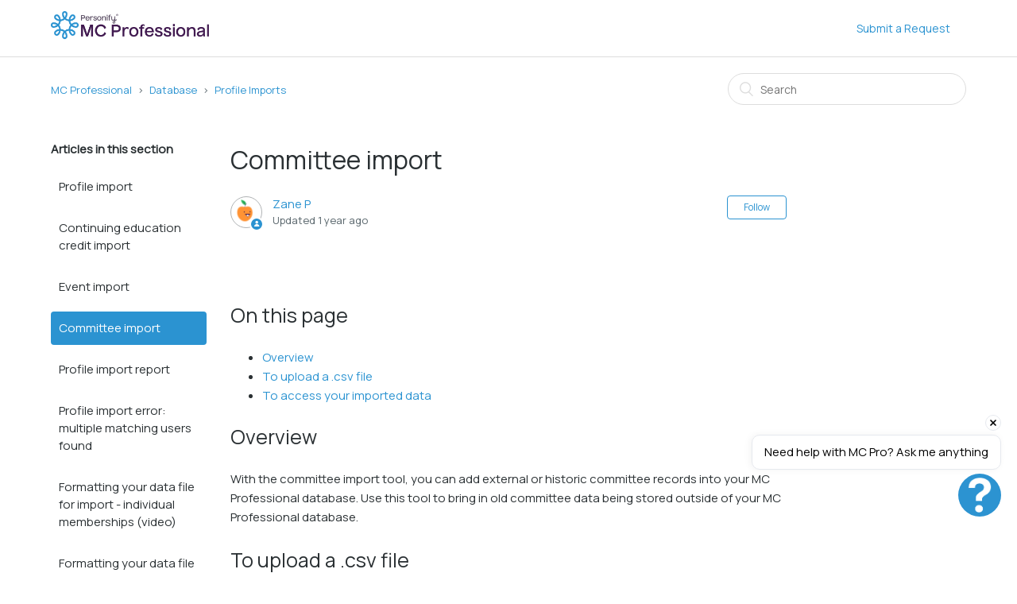

--- FILE ---
content_type: text/html; charset=utf-8
request_url: https://help.memberclicks.com/hc/en-us/articles/17082077992205-Committee-import
body_size: 6089
content:
<!DOCTYPE html>
<html dir="ltr" lang="en-US">
<head>
  <meta charset="utf-8" />
  <!-- v26867 -->


  <title>Committee import &ndash; MC Professional</title>

  <meta name="csrf-param" content="authenticity_token">
<meta name="csrf-token" content="">

  <meta name="description" content="On this page  Overview To upload a .csv file To access your imported data  Overview  With the committee import tool, you can add external..." /><meta property="og:image" content="https://help.memberclicks.com/hc/theming_assets/01HZH85A3JT13ER56A6C4DED47" />
<meta property="og:type" content="website" />
<meta property="og:site_name" content="MC Professional" />
<meta property="og:title" content="Committee import" />
<meta property="og:description" content="On this page

Overview
To upload a .csv file
To access your imported data

Overview

With the committee import tool, you can add external or historic committee records into your MC Professional dat..." />
<meta property="og:url" content="https://help.memberclicks.com/hc/en-us/articles/17082077992205-Committee-import" />
<link rel="canonical" href="https://help.memberclicks.com/hc/en-us/articles/17082077992205-Committee-import">
<link rel="alternate" hreflang="en-us" href="https://help.memberclicks.com/hc/en-us/articles/17082077992205-Committee-import">
<link rel="alternate" hreflang="x-default" href="https://help.memberclicks.com/hc/en-us/articles/17082077992205-Committee-import">

  <link rel="stylesheet" href="//static.zdassets.com/hc/assets/application-f34d73e002337ab267a13449ad9d7955.css" media="all" id="stylesheet" />
    <!-- Entypo pictograms by Daniel Bruce — www.entypo.com -->
    <link rel="stylesheet" href="//static.zdassets.com/hc/assets/theming_v1_support-e05586b61178dcde2a13a3d323525a18.css" media="all" />
  <link rel="stylesheet" type="text/css" href="/hc/theming_assets/14178560/11034404430477/style.css?digest=42836176578317">

  <link rel="icon" type="image/x-icon" href="/hc/theming_assets/01HZH85AA1ZE6XX61XKDB5XSQZ">

    <script src="//static.zdassets.com/hc/assets/jquery-ed472032c65bb4295993684c673d706a.js"></script>
    <script async src="https://www.googletagmanager.com/gtag/js?id=G-SJ0YVTSCB2"></script>
<script>
  window.dataLayer = window.dataLayer || [];
  function gtag(){dataLayer.push(arguments);}
  gtag('js', new Date());
  gtag('config', 'G-SJ0YVTSCB2');
</script>


  <meta content="width=device-width, initial-scale=1.0, maximum-scale=1.0, user-scalable=0" name="viewport" />
<!-- JQuery library to remove default ticket form -->
<script src="https://ajax.googleapis.com/ajax/libs/jquery/3.5.1/jquery.min.js"></script>
<link rel="stylesheet" href="https://use.fontawesome.com/releases/v6.2.1/css/all.css">
<style>
@import url('https://fonts.googleapis.com/css2?family=Manrope&display=swap');
</style>
  <script type="text/javascript" src="/hc/theming_assets/14178560/11034404430477/script.js?digest=42836176578317"></script>
</head>
<body class="">
  
  
  

  <header class="header">
  <div class="logo">
    <a title="Home" href="/hc/en-us">
      <img src="/hc/theming_assets/01HZH85A3JT13ER56A6C4DED47" alt="Logo">
    </a>
  </div>
  <div class="nav-wrapper">
    <span class="icon-menu"></span>
    <nav class="user-nav" id="user-nav" >
      <a class="submit-a-request" href="/hc/en-us/requests/new?ticket_form_id=11102871797261">Submit a Request</a>
    </nav>
      <a class="login" data-auth-action="signin" role="button" rel="nofollow" title="Opens a dialog" href="https://personifycorp.zendesk.com/access?brand_id=11034404430477&amp;return_to=https%3A%2F%2Fhelp.memberclicks.com%2Fhc%2Fen-us%2Farticles%2F17082077992205-Committee-import&amp;locale=en-us">Sign in</a>

  </div>
  
<script> window.chtlConfig = { chatbotId: "4762951148" } </script>
<script async data-id="4762951148" id="chatling-embed-script" type="text/javascript" src="https://chatling.ai/js/embed.js"></script>

</header>

  <main role="main">
    <div class="container-divider"></div>
<div class="container">
  <nav class="sub-nav">
    <ol class="breadcrumbs">
  
    <li title="MC Professional">
      
        <a href="/hc/en-us">MC Professional</a>
      
    </li>
  
    <li title="Database">
      
        <a href="/hc/en-us/categories/14749732480013-Database">Database</a>
      
    </li>
  
    <li title="Profile Imports">
      
        <a href="/hc/en-us/sections/14749834815885-Profile-Imports">Profile Imports</a>
      
    </li>
  
</ol>

    <form role="search" class="search" data-search="" action="/hc/en-us/search" accept-charset="UTF-8" method="get"><input type="hidden" name="utf8" value="&#x2713;" autocomplete="off" /><input type="search" name="query" id="query" placeholder="Search" aria-label="Search" /></form>
  </nav>

  <div class="article-container" id="article-container">
    <section class="article-sidebar">
      <section class="section-articles collapsible-sidebar">
        <h3 class="collapsible-sidebar-title sidenav-title">Articles in this section</h3>
        <ul>
          
            <li>
              <a href="/hc/en-us/articles/16908823990925-Profile-import" class="sidenav-item ">Profile import</a>
            </li>
          
            <li>
              <a href="/hc/en-us/articles/17014958857613-Continuing-education-credit-import" class="sidenav-item ">Continuing education credit import</a>
            </li>
          
            <li>
              <a href="/hc/en-us/articles/17078211274509-Event-import" class="sidenav-item ">Event import</a>
            </li>
          
            <li>
              <a href="/hc/en-us/articles/17082077992205-Committee-import" class="sidenav-item current-article">Committee import</a>
            </li>
          
            <li>
              <a href="/hc/en-us/articles/17083966323725-Profile-import-report" class="sidenav-item ">Profile import report</a>
            </li>
          
            <li>
              <a href="/hc/en-us/articles/15442887719053-Profile-import-error-multiple-matching-users-found" class="sidenav-item ">Profile import error: multiple matching users found</a>
            </li>
          
            <li>
              <a href="/hc/en-us/articles/15442886129549--Formatting-your-data-file-for-import-individual-memberships-video" class="sidenav-item "> Formatting your data file for import  - individual memberships (video) </a>
            </li>
          
            <li>
              <a href="/hc/en-us/articles/15442875987725-Formatting-your-data-file-for-import-organization-memberships-video" class="sidenav-item ">Formatting your data file for import - organization memberships (video)</a>
            </li>
          
        </ul>
        
      </section>
    </section>

    <article class="article">
      <header class="article-header">
        <h1 title="Committee import" class="article-title">
          Committee import
          
        </h1>

        <div class="article-author">
          <div class="avatar article-avatar">
            
              <span class="icon-agent"></span>
            
            <img src="https://personifycorp.zendesk.com/system/photos/40038900204045/image.png" alt="Avatar" class="user-avatar"/>
          </div>
          <div class="article-meta">
            <a href="/hc/en-us/profiles/14471502278925-Zane-P">
              Zane P
            </a>

            <div class="article-updated meta-data">Updated <time datetime="2024-08-22T16:58:15Z" title="2024-08-22T16:58:15Z" data-datetime="relative">August 22, 2024 16:58</time></div>
          </div>
        </div>
        <a class="article-subscribe" title="Opens a sign-in dialog" rel="nofollow" role="button" data-auth-action="signin" aria-selected="false" href="/hc/en-us/articles/17082077992205-Committee-import/subscription.html">Follow</a>
      </header>

      <section class="article-info">
        <div class="article-content">
          <div id="product-image"></div>
          <div class="article-body"><header class="article-header"></header>
<section class="article-info">
<div class="article-content">
<h2 id="h_01HKSZBTJ0RA8W8YC4YYKENBBN">On this page</h2>
<ul>
<li><a href="/hc/en-us/articles/17082077992205#h_01HKSZBMEFA37S7GCQK7NW4R6V">Overview</a></li>
<li><a href="#h_01H3W7A9QS3TV9HXCY3JKNCR7P" target="_self">To upload a .csv file</a></li>
<li><a href="#h_01H3W7AF06J1ESQD08DR41843C" target="_self">To access your imported data</a></li>
</ul>
<h2 id="h_01HKSZBMEFA37S7GCQK7NW4R6V">Overview</h2>
<div class="article-body">
<p>With the committee import tool, you can add external or historic committee records into your MC Professional database. Use this tool to bring in old committee data being stored outside of your MC Professional database.</p>
<h2 id="h_01H3W7A9QS3TV9HXCY3JKNCR7P">To upload a .csv file</h2>
<p>To upload a committee .csv file, navigate to <strong>Database</strong> &gt; <strong>Profile Imports</strong> &gt; <strong>Committee Import</strong>.</p>
<p><img src="/hc/article_attachments/17152151883533" alt="Zane_Pimiskern_Test_Org_-_Administration.png"></p>
<p>In your file, at least one column must include either the Username or Member Number attribute. This will serve as the unique identifier to tie the committee information to your member profiles. Click <strong>Download</strong> <strong>Committee Import Template</strong> to ensure your spreadsheet is set up correctly.</p>
<p><span class="wysiwyg-color-blue130">The committee import will only update profiles that already exist in your MC Professional database, and will not create new users. To add new users, you can use the <a href="https://personifycorp.zendesk.com/knowledge/articles/16908823990925/en-us?brand_id=11034404430477" target="_self">profile import</a> tool.&nbsp;</span></p>
<p>When you're ready to upload your file, click <strong>Upload A CSV File</strong>.</p>
<p><img src="/hc/article_attachments/17153032149901" alt="Zane_Pimiskern_Test_Org_-_Administration"></p>
<p>Then, click <strong>Import Uploaded Committees and Committee Members</strong> when you're ready to begin the import.</p>
<p><img src="/hc/article_attachments/17153032160909" alt="Zane_Pimiskern_Test_Org_-_Administration.png"></p>
<p>Next, under <strong>Report Details</strong>,&nbsp;you can track which which committees and committee members were added successfully, and if any any errors occurred during the import.</p>
<p><img src="/hc/article_attachments/17153378063757" alt="Zane_Pimiskern_Test_Org_-_Administration.png"></p>
<p><span class="wysiwyg-color-blue130">If you don't see anything at first, refresh the page to track the import's progress.</span></p>
<h2 id="h_01H3W7AF06J1ESQD08DR41843C">To access your imported data</h2>
<p>Navigate to <strong>Community</strong> &gt; <strong>Committees</strong>.</p>
<p><img src="/hc/article_attachments/17083737398413" alt="Zane_Pimiskern_Test_Org_-_Administration.png"></p>
<p><a href="https://help.memberclicks.com/hc/en-us/articles/15442958997389-Committees" target="_self">See here</a>, for more information on committees.</p>
</div>
</div>
</section></div>

          <div class="article-attachments">
            <ul class="attachments">
              
            </ul>
          </div>
        </div>
      </section>

      <footer>
        <div class="article-footer">
          <div class="article-share">
  <ul class="share">
    <li><a href="https://www.facebook.com/share.php?title=Committee+import&u=https%3A%2F%2Fhelp.memberclicks.com%2Fhc%2Fen-us%2Farticles%2F17082077992205-Committee-import" class="share-facebook">Facebook</a></li>
    <li><a href="https://twitter.com/share?lang=en&text=Committee+import&url=https%3A%2F%2Fhelp.memberclicks.com%2Fhc%2Fen-us%2Farticles%2F17082077992205-Committee-import" class="share-twitter">Twitter</a></li>
    <li><a href="https://www.linkedin.com/shareArticle?mini=true&source=MemberClicks+Pro&title=Committee+import&url=https%3A%2F%2Fhelp.memberclicks.com%2Fhc%2Fen-us%2Farticles%2F17082077992205-Committee-import" class="share-linkedin">LinkedIn</a></li>
  </ul>

</div>
       
        </div>
        
          <div class="article-votes">
            <span class="article-votes-question">Was this article helpful?</span>
            <div class="article-votes-controls" role='radiogroup'>
              <a class="button article-vote article-vote-up" data-helper="vote" data-item="article" data-type="up" data-id="17082077992205" data-upvote-count="0" data-vote-count="0" data-vote-sum="0" data-vote-url="/hc/en-us/articles/17082077992205/vote" data-value="null" data-label="0 out of 0 found this helpful" data-selected-class="null" aria-selected="false" role="radio" rel="nofollow" title="Yes" href="#"></a>
              <a class="button article-vote article-vote-down" data-helper="vote" data-item="article" data-type="down" data-id="17082077992205" data-upvote-count="0" data-vote-count="0" data-vote-sum="0" data-vote-url="/hc/en-us/articles/17082077992205/vote" data-value="null" data-label="0 out of 0 found this helpful" data-selected-class="null" aria-selected="false" role="radio" rel="nofollow" title="No" href="#"></a>
            </div>
            <small class="article-votes-count">
              <span class="article-vote-label" data-helper="vote" data-item="article" data-type="label" data-id="17082077992205" data-upvote-count="0" data-vote-count="0" data-vote-sum="0" data-vote-url="/hc/en-us/articles/17082077992205/vote" data-value="null" data-label="0 out of 0 found this helpful">0 out of 0 found this helpful</span>
            </small>
            <div class="downvote-message">
  <p>We're sorry to hear that.</p>
  <p><a href="/hc/en-us/requests/new?tf_19061961952013=https://help.memberclicks.com/hc/en-us/articles/17082077992205-Committee-import&ticket_form_id=19062717270669">Please tell us
      why.</a></p>
</div>
          </div>
        

        <div class="article-more-questions">
          Have more questions? <a href="/hc/en-us/requests/new">Submit a request</a>
        </div>
        <div class="article-return-to-top">
          <a href="#article-container">Return to top<span class="icon-arrow-up"></span></a>
        </div>
      </footer>

      <section class="article-relatives">
        <div data-recent-articles></div>
        
  <section class="related-articles">
    
      <h3 class="related-articles-title">Related articles</h3>
    
    <ul>
      
        <li>
          <a href="/hc/en-us/related/click?data=[base64]%3D--ad2bd78cd2505630e449e9041b53b3caf07d7f64" rel="nofollow">Committees</a>
        </li>
      
        <li>
          <a href="/hc/en-us/related/click?data=[base64]" rel="nofollow">Profile import</a>
        </li>
      
        <li>
          <a href="/hc/en-us/related/click?data=[base64]%3D%3D--d9cba6d9c851b65b456445854e2e8ecbcef684a6" rel="nofollow">Form list</a>
        </li>
      
        <li>
          <a href="/hc/en-us/related/click?data=[base64]%3D%3D--4343c1b050ce0502d7f898d19104ecfd9fdf7edb" rel="nofollow">Profile import report</a>
        </li>
      
        <li>
          <a href="/hc/en-us/related/click?data=[base64]%3D%3D--9ccb05dda113747f796214dd2891a566c375470c" rel="nofollow">Event import</a>
        </li>
      
    </ul>
  </section>


      </section>
  
    </article>
  </div>
</div>

  </main>

  <footer class="footer">
  <div class="footer-inner">

    <p class="mc-footer-info">
      <strong>Hours:</strong> Mon - Thu: 9 am - 7 pm EST, Fri: 10 am - 6 pm EST | <strong>Phone:</strong> +1 (855) 466-4312 | <strong>Email:</strong> <a href="mailto:help@memberclicks.com">help@memberclicks.com</a></p>

    <div class="footer-language-selector">
      
    </div>
  </div>
</footer>



  <!-- / -->

  
  <script src="//static.zdassets.com/hc/assets/en-us.bbb3d4d87d0b571a9a1b.js"></script>
  

  <script type="text/javascript">
  /*

    Greetings sourcecode lurker!

    This is for internal Zendesk and legacy usage,
    we don't support or guarantee any of these values
    so please don't build stuff on top of them.

  */

  HelpCenter = {};
  HelpCenter.account = {"subdomain":"personifycorp","environment":"production","name":"Personify"};
  HelpCenter.user = {"identifier":"da39a3ee5e6b4b0d3255bfef95601890afd80709","email":null,"name":"","role":"anonymous","avatar_url":"https://assets.zendesk.com/hc/assets/default_avatar.png","is_admin":false,"organizations":[],"groups":[]};
  HelpCenter.internal = {"asset_url":"//static.zdassets.com/hc/assets/","web_widget_asset_composer_url":"https://static.zdassets.com/ekr/snippet.js","current_session":{"locale":"en-us","csrf_token":null,"shared_csrf_token":null},"usage_tracking":{"event":"article_viewed","data":"[base64]--1c0ab8fe1867fbf39edf80a0b3ffa83330098e2f","url":"https://help.memberclicks.com/hc/activity"},"current_record_id":"17082077992205","current_record_url":"/hc/en-us/articles/17082077992205-Committee-import","current_record_title":"Committee import","current_text_direction":"ltr","current_brand_id":11034404430477,"current_brand_name":"MemberClicks Pro","current_brand_url":"https://mcprofessional.zendesk.com","current_brand_active":true,"current_path":"/hc/en-us/articles/17082077992205-Committee-import","show_autocomplete_breadcrumbs":true,"user_info_changing_enabled":false,"has_user_profiles_enabled":true,"has_end_user_attachments":true,"user_aliases_enabled":false,"has_anonymous_kb_voting":true,"has_multi_language_help_center":true,"show_at_mentions":false,"embeddables_config":{"embeddables_web_widget":true,"embeddables_help_center_auth_enabled":false,"embeddables_connect_ipms":false},"answer_bot_subdomain":"static","gather_plan_state":"subscribed","has_article_verification":false,"has_gather":true,"has_ckeditor":false,"has_community_enabled":false,"has_community_badges":true,"has_community_post_content_tagging":false,"has_gather_content_tags":true,"has_guide_content_tags":true,"has_user_segments":true,"has_answer_bot_web_form_enabled":true,"has_garden_modals":false,"theming_cookie_key":"hc-da39a3ee5e6b4b0d3255bfef95601890afd80709-2-preview","is_preview":false,"has_search_settings_in_plan":true,"theming_api_version":1,"theming_settings":{"color_1":"rgba(43, 147, 209, 1)","color_2":"#ffffff","color_3":"rgba(42, 48, 51, 1)","color_4":"rgba(43, 147, 209, 1)","color_5":"#ffffff","font_1":"Arial, 'Helvetica Neue', Helvetica, sans-serif","font_2":"Arial, 'Helvetica Neue', Helvetica, sans-serif","logo":"/hc/theming_assets/01HZH85A3JT13ER56A6C4DED47","favicon":"/hc/theming_assets/01HZH85AA1ZE6XX61XKDB5XSQZ","homepage_background_image":"/hc/theming_assets/01HZH85AETYF2SEGN46DFPAS02","community_background_image":"/hc/theming_assets/01HZH85AWYG5Y442C5TQX1SDHW","community_image":"/hc/theming_assets/01HZH85B7X63HS1FQZ846HRAR8"},"has_pci_credit_card_custom_field":false,"help_center_restricted":false,"is_assuming_someone_else":false,"flash_messages":[],"user_photo_editing_enabled":true,"user_preferred_locale":"en-us","base_locale":"en-us","login_url":"https://personifycorp.zendesk.com/access?brand_id=11034404430477\u0026return_to=https%3A%2F%2Fhelp.memberclicks.com%2Fhc%2Fen-us%2Farticles%2F17082077992205-Committee-import","has_alternate_templates":false,"has_custom_statuses_enabled":true,"has_hc_generative_answers_setting_enabled":true,"has_generative_search_with_zgpt_enabled":false,"has_suggested_initial_questions_enabled":false,"has_guide_service_catalog":true,"has_service_catalog_search_poc":false,"has_service_catalog_itam":false,"has_csat_reverse_2_scale_in_mobile":false,"has_knowledge_navigation":false,"has_unified_navigation":false,"has_unified_navigation_eap_access":false,"has_csat_bet365_branding":false,"version":"v26867","dev_mode":false};
</script>

  
  <script src="//static.zdassets.com/hc/assets/moment-3b62525bdab669b7b17d1a9d8b5d46b4.js"></script>
  <script src="//static.zdassets.com/hc/assets/hc_enduser-d7240b6eea31e24cbd47b3b04ab3c4c3.js"></script>
  
  
</body>
</html>

--- FILE ---
content_type: text/javascript; charset=utf-8
request_url: https://help.memberclicks.com/hc/theming_assets/14178560/11034404430477/script.js?digest=42836176578317
body_size: 1890
content:
/*
 * jQuery v1.9.1 included
 */

$(document).ready(function() {
  
    $(".articles ul > li:gt(4)" ).hide();
    $(".articles a:contains('Release Notes')").addClass('release-notes');
    
    if(HelpCenter.user.role == "anonymous") {
      $('.login').hide();
      if('zE' in window) {
          zE('webWidget', 'hide');
      }
    }
     
    // social share popups
    $(".share a").click(function(e) {
      e.preventDefault();
      window.open(this.href, "", "height = 500, width = 500");
    });
  
    // show form controls when the textarea receives focus or backbutton is used and value exists
    var $commentContainerTextarea = $(".comment-container textarea"),
    $commentContainerFormControls = $(".comment-form-controls, .comment-ccs");
  
    $commentContainerTextarea.one("focus", function() {
      $commentContainerFormControls.show();
    });
  
    if ($commentContainerTextarea.val() !== "") {
      $commentContainerFormControls.show();
    }
  
    // Expand Request comment form when Add to conversation is clicked
    var $showRequestCommentContainerTrigger = $(".request-container .comment-container .comment-show-container"),
      $requestCommentFields = $(".request-container .comment-container .comment-fields"),
      $requestCommentSubmit = $(".request-container .comment-container .request-submit-comment");
  
    $showRequestCommentContainerTrigger.on("click", function() {
      $showRequestCommentContainerTrigger.hide();
      $requestCommentFields.show();
      $requestCommentSubmit.show();
      $commentContainerTextarea.focus();
    });
  
    // Mark as solved button
    var $requestMarkAsSolvedButton = $(".request-container .mark-as-solved:not([data-disabled])"),
      $requestMarkAsSolvedCheckbox = $(".request-container .comment-container input[type=checkbox]"),
      $requestCommentSubmitButton = $(".request-container .comment-container input[type=submit]");
  
    $requestMarkAsSolvedButton.on("click", function () {
      $requestMarkAsSolvedCheckbox.attr("checked", true);
      $requestCommentSubmitButton.prop("disabled", true);
      $(this).attr("data-disabled", true).closest("form").submit();
    });
  
    // Change Mark as solved text according to whether comment is filled
    var $requestCommentTextarea = $(".request-container .comment-container textarea");
  
    $requestCommentTextarea.on("keyup", function() {
      if ($requestCommentTextarea.val() !== "") {
        $requestMarkAsSolvedButton.text($requestMarkAsSolvedButton.data("solve-and-submit-translation"));
        $requestCommentSubmitButton.prop("disabled", false);
      } else {
        $requestMarkAsSolvedButton.text($requestMarkAsSolvedButton.data("solve-translation"));
        $requestCommentSubmitButton.prop("disabled", true);
      }
    });
  
    // Disable submit button if textarea is empty
    if ($requestCommentTextarea.val() === "") {
      $requestCommentSubmitButton.prop("disabled", true);
    }
  
    // Submit requests filter form in the request list page
    $("#request-status-select, #request-organization-select")
      .on("change", function() {
        search();
      });
  
    // Submit requests filter form in the request list page
    $("#quick-search").on("keypress", function(e) {
      if (e.which === 13) {
        search();
      }
    });
  
    function search() {
      window.location.search = $.param({
        query: $("#quick-search").val(),
        status: $("#request-status-select").val(),
        organization_id: $("#request-organization-select").val()
      });
    }
  
    $(".header .icon-menu").on("click", function(e) {
      e.stopPropagation();
      var menu = document.getElementById("user-nav");
      var isExpanded = menu.getAttribute("aria-expanded") === "true";
      menu.setAttribute("aria-expanded", !isExpanded);
    });
  
    if ($("#user-nav").children().length === 0) {
      $(".header .icon-menu").hide();
    }
  
    // Submit organization form in the request page
    $("#request-organization select").on("change", function() {
      this.form.submit();
    });
  
    // Toggles expanded aria to collapsible elements
    $(".collapsible-nav, .collapsible-sidebar").on("click", function(e) {
      e.stopPropagation();
      var isExpanded = this.getAttribute("aria-expanded") === "true";
      this.setAttribute("aria-expanded", !isExpanded);
    });
  
   
  //   // Integrated chat settings
  
  //  window.zESettings = {
  //      webWidget: {
  //        chat: {
  //          title: 'MC Professional Support',
  //          offlineForm: {
  //            greeting: {
  //                '*': 'Chat is closed, please complete the form below and we will contact you soon.'
  //   //           '*': 'Chat is closed, please complete the form below and we will contact you soon. Hours: Mon-Thurs: 9AM-7PM Eastern, Fri: 10AM-6PM Eastern'
  //            }
  //          },
  //          prechatForm: {
  //            greeting: {
  //              '*': 'Greetings!'
  //            }
  //          },
  //          departments: {
  //            enabled: ['MC Professional'],
  //            select: 'MC Professional'
  //          }
  //        },
  //        contactForm: {
  //          suppress: true
  //        },
  //        helpCenter: {
  //          suppress: true
  //        },
  //        talk: {
  //          suppress: true
  //        },
  //        answerBot: {
  //          suppress: true
  //        }
  //      }
  //    };  
  
  });
  

  


  
  // ************* Custom Chat widget script for opening hours and department enabling  *************
  
  var currentHour = new Date().getUTCHours();
  var currentDay = new Date().getDay();
  var suppressWidget = true;
  //UTC hours:
    // 9:00 am Eastern = 13 UTC
    // 7:00 pm Eastern = 0 UTC 14 and 23
  
  if ((currentDay > 0) && (currentDay < 5) ){
  if ((currentHour >= 13) && (currentHour <= 23)) {
      suppressWidget = false;
    }
    }
  else if (currentDay == 5){
  if ((currentHour >= 15) && (currentHour < 22 )) {
      suppressWidget = false;
    }
    }
    
  window.zESettings = {
    webWidget: {
      chat: {
        suppress: suppressWidget,
        departments: {
          enabled: ['10992733892749', '10992386298253', '10992446430477', '10993624791309', '10993555637133'] //Enter Department IDs here
        }
      }
    }
  };
// Display message for article downvotes
document.addEventListener("DOMContentLoaded", () => {
  if (document.querySelector(".article-votes-controls")) {
    const voteButtons = document.querySelectorAll(".article-vote");
    const voteMessage = document.querySelector(".downvote-message");

    voteButtons.forEach((button) => {
      button.addEventListener("click", () => {
        let isDownButton = button.matches(".article-vote-down");
        let isPressed = button.matches(".button-primary");

        if (isDownButton && !isPressed) {
          voteMessage.style.display = "block";
        } else {
          voteMessage.style.display = "none";
        }
      });
    });
  }
});

$(document).ready(function() { //Hide Default Form From Submit a Request Page
  var tagsToRemove = ['7331143329421'];
 removeTagsWeDontWant();
 
 function removeTagsWeDontWant()
 {
   const removeNodes = (node) => {
     for (let i = 0; i < node.childNodes.length; i++) {
       const wasRemoved = removeNodes(node.childNodes[i]);
       if (wasRemoved) {
         i--;
       }
     }

     if (node.nodeType === 1 && tagsToRemove.includes(node.getAttribute("id"))) {
       node.parentNode.removeChild(node);
       return true;
     }
     return false;
   };

   const observer = new MutationObserver(mutationList =>
     mutationList.filter(m => m.type === 'childList').forEach(m => {
       m.addedNodes.forEach(removeNodes); 
     }));  
   document.querySelectorAll('.nesty-panel').forEach(panel => observer.observe(panel,{childList: true, subtree: true}));
 }
  });

  removeTagsWeDontWant();


  
  
